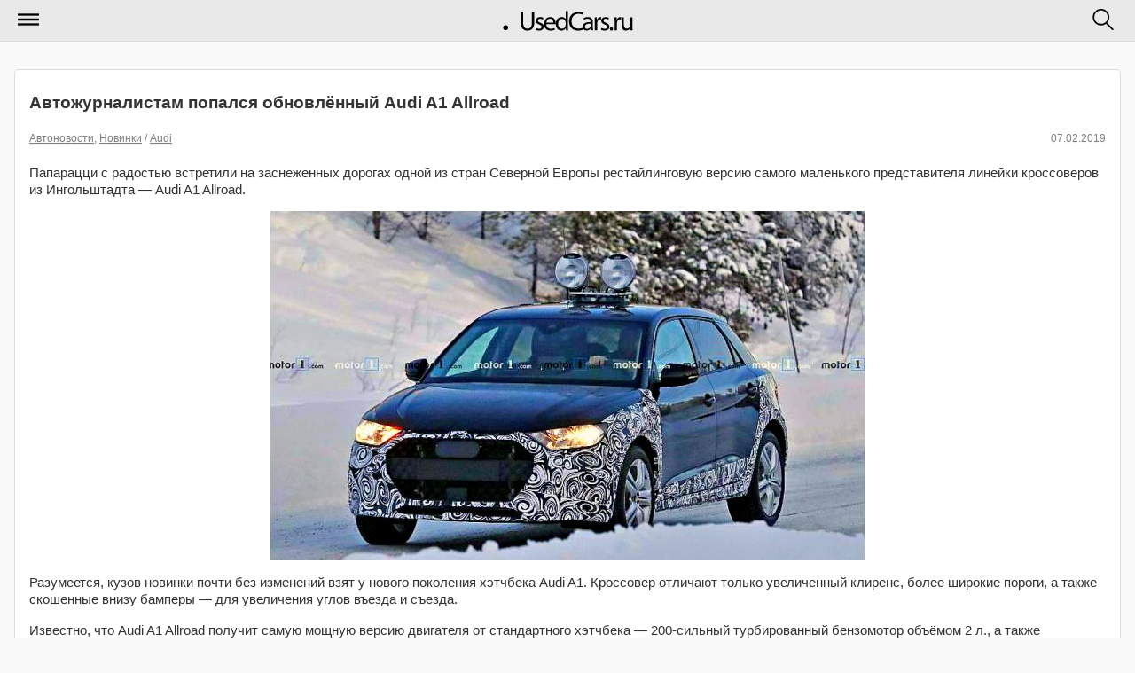

--- FILE ---
content_type: text/html; charset=utf-8
request_url: https://m.usedcars.ru/articles/79728/
body_size: 5056
content:
<!DOCTYPE html>
<html>
<head>
<title>            Автожурналистам попался обновлённый Audi A1 Allroad &#8250; Статьи &#8250; Usedcars.ru &mdash; автомобильный портал
        </title>
<meta name="viewport" content="width=device-width, initial-scale=1">
<meta charset="utf-8">
<meta name="viewport" content="maximum-scale=1, user-scalable=no, width=240" />
<meta name="apple-mobile-web-app-capable" content="yes" />
<meta name="apple-mobile-web-app-status-bar-style" content="black" />
<link rel="shortcut icon" href="https://i.usedcars.ru/favicon.ico"/>
<link rel="apple-touch-icon" href="https://i.usedcars.ru/i/apple-touch-icon.png"/>
    <link rel="canonical" href="https://usedcars.ru/articles/79728/" />
<link rel="stylesheet" type="text/css" media="all" href="https://i.usedcars.ru/css/m.css?rev=49" />
<link rel="stylesheet" type="text/css" href="https://i.usedcars.ru/css/jquery.mobile.1.4.5.min.css" />
<link rel="stylesheet" type="text/css" media="all" href="https://i.usedcars.ru/css/bootstrap-grid.min.css" />
<link rel="stylesheet" type="text/css" href="https://i.usedcars.ru/css/jquery.fancybox-2.1.4.css" />
<link rel="stylesheet" type="text/css" href="https://i.usedcars.ru/css/lightgallery.min.css" />
<link rel="stylesheet" type="text/css" href="https://i.usedcars.ru/css/lightslider.css" />

<script src="https://i.usedcars.ru/js/jquery.1.11.3.min.js"></script>
<script src="https://i.usedcars.ru/js/jquery.jcarousel.js"></script>
<script src="https://i.usedcars.ru/js/effects.m.js"></script>
<script src="https://i.usedcars.ru/js/jquery.fancybox-2.1.4.js"></script>
<script src="https://i.usedcars.ru/js/jwplayer.js"></script>
<script src="https://i.usedcars.ru/js/lightslider.js"></script>
<script src="https://i.usedcars.ru/js/lightgallery.js"></script>
<script>
        jwplayer.key = 'N8zhkmYvvRwOhz4aTGkySoEri4x+9pQwR7GHIQ==';
</script>

<script type="text/javascript">
$(function(){

$("a.fancy_video.youtube").each(function(){
$(this).attr("data-ajax", "false");
var id = $(this).attr("href");
var href = $(id + " iframe").attr("src");
$(this).attr("href", href);
});

$("a.fancy_video:not(.youtube)").each(function(){
$(this).attr("data-ajax", "false");
var id = $(this).attr("href").replace("#", "").replace("video", "");
pinstance = "pinstance" + id;
window[pinstance].onReady(function(){
var theFile;
if(window[pinstance].config.levels){
  theFile = window[pinstance].getPlaylistItem()['levels'][0]['file'];
}
else {
  theFile = window[pinstance].getPlaylistItem()['file'];
}
window[pinstance].remove();
var id = this.id.replace("player", "");
$("a[href='#video"+id+"']").attr("href", theFile);
})
});
$(".article-view .photogallery a").attr("data-ajax", "false");
});
</script>

<script src="//ajax.googleapis.com/ajax/libs/jquerymobile/1.4.5/jquery.mobile.min.js"></script>
<meta name="yandex-verification" content="737888d9f57cf400" />

<script>window.yaContextCb=window.yaContextCb||[]</script>
<script src="https://yandex.ru/ads/system/context.js" async></script>

</head>
<body>
<div data-role="page" class="jqm-demos ui-responsive-panel" id="panel-responsive-page1" data-url="panel-responsive-page1">
<div data-role="header" data-position="fixed">
<h1>
<a href="/" data-ajax="false">
<img src="https://i.usedcars.ru/site/logo.svg" id="logo" />
</a>
</h1>
<a href="#nav-panel" data-icon="mymenu" data-iconpos="notext" data-corners="false">Меню</a>
<a href="#search-panel" data-icon="mysearch" data-iconpos="notext" data-corners="false">Поиск</a>
</div><!-- /header -->
<div role="main" class="ui-content jqm-content jqm-fullwidth">
<div class="bblock">
<!-- Yandex.RTB R-A-138228-52 -->
<script>
window.yaContextCb.push(() => {
    Ya.Context.AdvManager.render({
        "blockId": "R-A-138228-52",
        "type": "floorAd",
        "platform": "touch"
    })
})
</script>



<!-- Yandex.RTB R-A-138228-50 -->
<script>
window.yaContextCb.push(()=>{
Ya.Context.AdvManager.render({
"blockId": "R-A-138228-50",
"type": "fullscreen",
"platform": "touch"
})
})
</script>


<!-- Yandex.RTB R-A-138228-35 -->
<div id="yandex_rtb_R-A-138228-35"></div>
<script type="text/javascript">
    (function(w, d, n, s, t) {
        w[n] = w[n] || [];
        w[n].push(function() {
            Ya.Context.AdvManager.render({
                blockId: "R-A-138228-35",
                renderTo: "yandex_rtb_R-A-138228-35",
                async: true
            });
        });
        t = d.getElementsByTagName("script")[0];
        s = d.createElement("script");
        s.type = "text/javascript";
        s.src = "//an.yandex.ru/system/context.js";
        s.async = true;
        t.parentNode.insertBefore(s, t);
    })(this, this.document, "yandexContextAsyncCallbacks");
</script>
</div>

<div class="ui-body ui-body-a ui-corner-all articles-list-item">
<article class="article-view">
<h3>Автожурналистам попался обновлённый Audi A1 Allroad</h3>
<p class="cdate">
<span class="date">07.02.2019</span>
<span>
                                                                                            <a href="/articles/autonews/" data-ajax="false">Автоновости</a>,                             <a href="/articles/autoprom/" data-ajax="false">Новинки</a>                                                                                                                 /
                        <a href="/articles/audi/" data-ajax="false">Audi</a>                                            </span>
</p>
<p>Папарацци с радостью встретили на заснеженных дорогах одной из стран Северной Европы рестайлинговую версию самого маленького представителя линейки кроссоверов из Ингольштадта — Audi A1 Allroad.</p>
<p>

    <span class="article-photo">
<a href="https://s2.usedcars.ru/photos/2019/02/1280x1024/15495281645623.jpg"
               title="а1 олроуд 1" class="thickbox">
<img src="https://s2.usedcars.ru/photos/2019/02/670x500/15495281645623.jpg"
                     alt="а1 олроуд 1"
                     title="а1 олроуд 1"
                />
</a>
        </span>

</p>

<p>Разумеется, кузов новинки почти без изменений взят у&nbsp;нового поколения хэтчбека Audi A1. Кроссовер отличают только увеличенный клиренс, более широкие пороги, а&nbsp;также скошенные внизу бамперы&nbsp;&mdash; для увеличения углов въезда и&nbsp;съезда.</p>

<p>Известно, что Audi A1 Allroad получит самую мощную версию двигателя от&nbsp;стандартного хэтчбека&nbsp;&mdash; 200-сильный турбированный бензомотор объёмом 2 л., а&nbsp;также фирменную систему полного привода Quattro.</p>

<p>

    <span class="article-photo">
<a href="https://s2.usedcars.ru/photos/2019/02/1280x1024/15495281719498.jpg"
               title="а1 олроуд 2" class="thickbox">
<img src="https://s2.usedcars.ru/photos/2019/02/670x500/15495281719498.jpg"
                     alt="а1 олроуд 2"
                     title="а1 олроуд 2"
                />
</a>
        </span>

</p>

<p>Кстати, многие интересуются парой больших прожекторов, которые устанавливают на&nbsp;крыши всех испытываемых образцов семейства Allroad&nbsp;&mdash; будет&nbsp;ли это &laquo;сафари&raquo; штатным оснащением или&nbsp;же опцией?</p>

<p>Отвечаем&nbsp;&mdash; к&nbsp;сожалению, ни&nbsp;тем, ни&nbsp;другим. Эти брутальные прожекторы Audi ставит только на&nbsp;проходящие испытания модели своих паркетников.</p>

<p>Кстати, продажи стандартного Audi A1 нового поколения начнутся во&nbsp;2-й половине текущего года. Начальная цена автомобиля&nbsp;&mdash; 30&thinsp;000&nbsp;евро (1&thinsp;970&thinsp;400&nbsp;руб.). Allroad появится немного позже.</p>

</article>
<br>
<div class="social-label">Поделиться новостью:</div>
            <script src="https://yastatic.net/share2/share.js"></script>
<div class="ya-share2" data-curtain data-shape="round" data-services="vkontakte,odnoklassniki,telegram"></div><br>
            </div>
<div class="bblock">
<!-- Yandex.RTB R-A-138228-5 -->
<div id="yandex_rtb_R-A-138228-5"></div>
<script>window.yaContextCb.push(()=>{
  Ya.Context.AdvManager.render({
    renderTo: 'yandex_rtb_R-A-138228-5',
    blockId: 'R-A-138228-5'
  })
})</script><hr>

</div>
<h3 class="hblock">По теме</h3>
<ul data-role="listview" data-inset="true" class="news-list">
<li data-icon="false">
<a href="/articles/79620/" data-ajax="false">
<p class="cdate">03.02.2019</p>
<h2>Начаты испытания обновлённого Audi A4 Allroad</h2>
</a>
</li>
<li data-icon="false">
<a href="/articles/79508/" data-ajax="false">
<p class="cdate">29.01.2019</p>
<h2>Новый Audi A6 Allroad: скоро презентация</h2>
</a>
</li>
<li data-icon="false">
<a href="/articles/79346/" data-ajax="false">
<p class="cdate">22.01.2019</p>
<h2>Испытывается прототип нового Audi Q4</h2>
</a>
</li>
</ul>

<div class="bblock">
<!-- Yandex.RTB R-A-138228-51 -->
<div id="yandex_rtb_R-A-138228-51"></div>
<script>
window.yaContextCb.push(()=>{
Ya.Context.AdvManager.render({
"blockId": "R-A-138228-51",
"renderTo": "yandex_rtb_R-A-138228-51",
"type": "feed"
})
})
</script>
</div>
</div><!-- /content -->
<div data-role="panel" data-display="overlay" data-position="right" data-theme="a" id="search-panel" data-position-fixed="true" style="text-align: center;" class="ui-mini">
<form action="/search/" method="GET" data-ajax="false">
<input type="search" name="q" data-mini="true" placeholder="Искать по сайту"/>
<input type="submit" data-inline="true" value="Искать" data-ajax="false" data-theme="b">
<input type="button" data-inline="true" data-rel="close" value="Отмена">
</form>
</div><!-- /search -->
<div data-role="panel" data-display="push" data-theme="b" id="nav-panel" data-position-fixed="true">
<ul data-role="listview">
<!--<li data-icon="delete"><a href="#" data-rel="close">Закрыть меню</a></li> -->
<li data-icon="arrow-u-r"><a href="/" data-ajax="false">Главная</a></li>
<li data-icon="bullets"><a href="/articles/" data-ajax="false">Все новости</a></li>
<li data-icon="bullets"><a href="/cars/" data-ajax="false">Автомобили</a></li>
<li data-role="list-divider">Рубрики сайта:</li>
<li data-icon="arrow-r"><a href="/companies/" data-ajax="false">Салоны</a></li>
<li data-icon="arrow-r"><a href="/articles/electro/" data-ajax="false">Электро</a></li>
<li data-icon="arrow-r"><a href="/articles/autonews/" data-ajax="false">Автоновости</a></li>
<li data-icon="arrow-r"><a href="/articles/bike/" data-ajax="false">Мото</a></li>
<li data-icon="arrow-r"><a href="/articles/autoprom/" data-ajax="false">Новинки</a></li>
<li data-icon="arrow-r"><a href="/articles/usefull/" data-ajax="false">Полезное</a></li>
<li data-icon="arrow-r"><a href="/articles/showroom/" data-ajax="false">Новости автосалонов</a></li>
<li data-role="list-divider">&nbsp;</li>
<li data-icon="home"><a href="//usedcars.ru/?usemobile=0&amp;noredir=1" data-ajax="false" class="reduibtn">Полная версия</a></li>
</ul>
</div><!-- /panel -->
<div data-role="footer" id="footer">
<div>
<p>Настоящий ресурс может содержать материалы 18+</p>
<p>&copy;  2001–2026 Продажа автомобилей, грузовиков, тягачей, автобусов, автодомов, снегоходов, мотоциклов, спецтехники на Usedcars.ru</p>


<!-- Rating@Mail.ru counter -->
<script type="text/javascript">//<![CDATA[
(function(w,n,d,r,s){d.write('<div style="float: left; margin-right: 5px;"><a href="http://top.mail.ru/jump?from=133559" rel=nofollow><img src="'+
('https:'==d.location.protocol?'https:':'http:')+'//top-fwz1.mail.ru/counter?id=133559;t=69;js=13'+
((r=d.referrer)?';r='+escape(r):'')+((s=w.screen)?';s='+s.width+'*'+s.height:'')+';_='+Math.random()+
'" style="border:0;" height="31" width="38" alt="Рейтинг@Mail.ru" /><\/a><\/div>');})(window,navigator,document);//]]>
</script><noscript><div style='float: left; margin-right: 5px;'><a href="http://top.mail.ru/jump?from=133559" rel=nofollow>
<img src="//top-fwz1.mail.ru/counter?id=133559;t=69;js=na" style="border:0;"
height="31" width="38" alt="Рейтинг@Mail.ru" /></a></div></noscript>
<!-- //Rating@Mail.ru counter -->

<!--LiveInternet counter--><script type="text/javascript"><!--
document.write("<a href='http://www.liveinternet.ru/click' "+
"target=_blank rel=nofollow><img src='//counter.yadro.ru/hit?t44.5;r"+
escape(document.referrer)+((typeof(screen)=="undefined")?"":
";s"+screen.width+"*"+screen.height+"*"+(screen.colorDepth?
screen.colorDepth:screen.pixelDepth))+";u"+escape(document.URL)+
";"+Math.random()+
"' alt='' title='LiveInternet' "+
"border='0' width='31' height='31'><\/a>")
//--></script><!--/LiveInternet-->

<script>
  (function(i,s,o,g,r,a,m){i['GoogleAnalyticsObject']=r;i[r]=i[r]||function(){
  (i[r].q=i[r].q||[]).push(arguments)},i[r].l=1*new Date();a=s.createElement(o),
  m=s.getElementsByTagName(o)[0];a.async=1;a.src=g;m.parentNode.insertBefore(a,m)
  })(window,document,'script','//www.google-analytics.com/analytics.js','ga');
  ga('create', 'UA-3830744-31', 'auto');
  ga('send', 'pageview');
  
    
</script>
<!-- Yandex.Metrika counter -->
<script type="text/javascript" >
   (function(m,e,t,r,i,k,a){m[i]=m[i]||function(){(m[i].a=m[i].a||[]).push(arguments)};
   m[i].l=1*new Date();k=e.createElement(t),a=e.getElementsByTagName(t)[0],k.async=1,k.src=r,a.parentNode.insertBefore(k,a)})
   (window, document, "script", "https://mc.yandex.ru/metrika/tag.js", "ym");

   ym(21210817, "init", {
        clickmap:true,
        trackLinks:true,
        accurateTrackBounce:true,
        webvisor:true,
        trackHash:true
   });
</script>
<noscript><div><img src="https://mc.yandex.ru/watch/21210817" style="position:absolute; left:-9999px;" alt="" /></div></noscript>
<!-- /Yandex.Metrika counter -->

</div>
</div>
</div>
</body>
</html>
